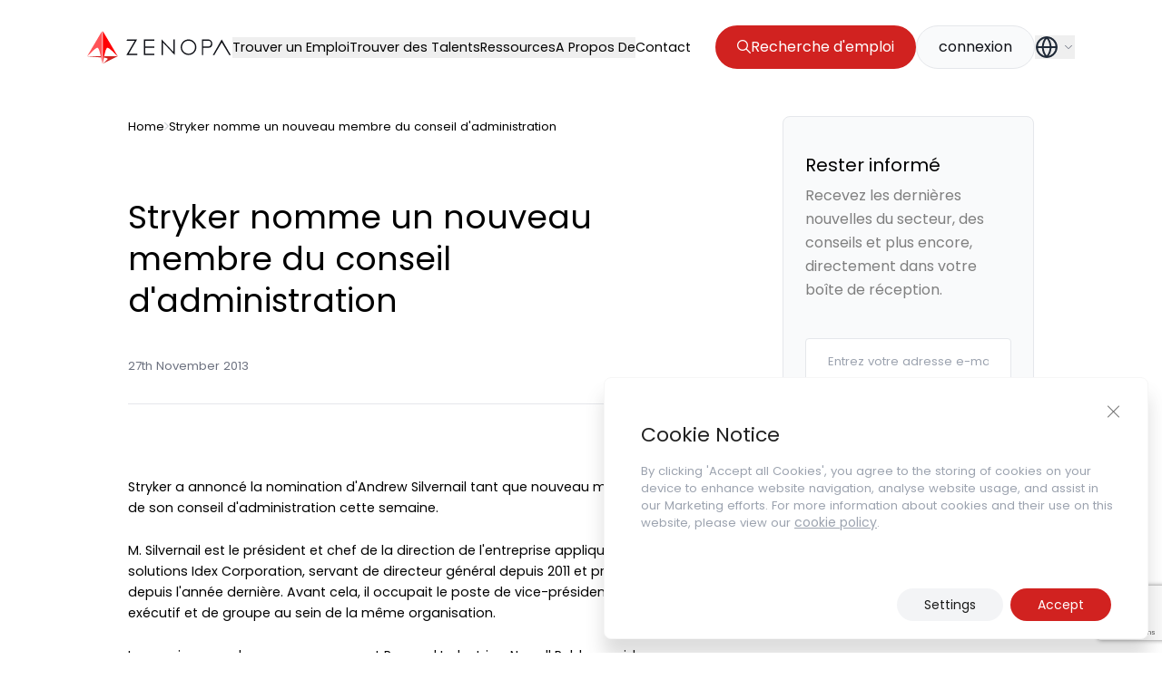

--- FILE ---
content_type: text/html; charset=utf-8
request_url: https://www.google.com/recaptcha/api2/anchor?ar=1&k=6LdgmE4pAAAAAKKxKZA_DzzXCZTQRfzSfP5wciah&co=aHR0cHM6Ly96ZW5vcGEuY29tOjQ0Mw..&hl=en&v=N67nZn4AqZkNcbeMu4prBgzg&size=invisible&anchor-ms=20000&execute-ms=30000&cb=n97zct803185
body_size: 48819
content:
<!DOCTYPE HTML><html dir="ltr" lang="en"><head><meta http-equiv="Content-Type" content="text/html; charset=UTF-8">
<meta http-equiv="X-UA-Compatible" content="IE=edge">
<title>reCAPTCHA</title>
<style type="text/css">
/* cyrillic-ext */
@font-face {
  font-family: 'Roboto';
  font-style: normal;
  font-weight: 400;
  font-stretch: 100%;
  src: url(//fonts.gstatic.com/s/roboto/v48/KFO7CnqEu92Fr1ME7kSn66aGLdTylUAMa3GUBHMdazTgWw.woff2) format('woff2');
  unicode-range: U+0460-052F, U+1C80-1C8A, U+20B4, U+2DE0-2DFF, U+A640-A69F, U+FE2E-FE2F;
}
/* cyrillic */
@font-face {
  font-family: 'Roboto';
  font-style: normal;
  font-weight: 400;
  font-stretch: 100%;
  src: url(//fonts.gstatic.com/s/roboto/v48/KFO7CnqEu92Fr1ME7kSn66aGLdTylUAMa3iUBHMdazTgWw.woff2) format('woff2');
  unicode-range: U+0301, U+0400-045F, U+0490-0491, U+04B0-04B1, U+2116;
}
/* greek-ext */
@font-face {
  font-family: 'Roboto';
  font-style: normal;
  font-weight: 400;
  font-stretch: 100%;
  src: url(//fonts.gstatic.com/s/roboto/v48/KFO7CnqEu92Fr1ME7kSn66aGLdTylUAMa3CUBHMdazTgWw.woff2) format('woff2');
  unicode-range: U+1F00-1FFF;
}
/* greek */
@font-face {
  font-family: 'Roboto';
  font-style: normal;
  font-weight: 400;
  font-stretch: 100%;
  src: url(//fonts.gstatic.com/s/roboto/v48/KFO7CnqEu92Fr1ME7kSn66aGLdTylUAMa3-UBHMdazTgWw.woff2) format('woff2');
  unicode-range: U+0370-0377, U+037A-037F, U+0384-038A, U+038C, U+038E-03A1, U+03A3-03FF;
}
/* math */
@font-face {
  font-family: 'Roboto';
  font-style: normal;
  font-weight: 400;
  font-stretch: 100%;
  src: url(//fonts.gstatic.com/s/roboto/v48/KFO7CnqEu92Fr1ME7kSn66aGLdTylUAMawCUBHMdazTgWw.woff2) format('woff2');
  unicode-range: U+0302-0303, U+0305, U+0307-0308, U+0310, U+0312, U+0315, U+031A, U+0326-0327, U+032C, U+032F-0330, U+0332-0333, U+0338, U+033A, U+0346, U+034D, U+0391-03A1, U+03A3-03A9, U+03B1-03C9, U+03D1, U+03D5-03D6, U+03F0-03F1, U+03F4-03F5, U+2016-2017, U+2034-2038, U+203C, U+2040, U+2043, U+2047, U+2050, U+2057, U+205F, U+2070-2071, U+2074-208E, U+2090-209C, U+20D0-20DC, U+20E1, U+20E5-20EF, U+2100-2112, U+2114-2115, U+2117-2121, U+2123-214F, U+2190, U+2192, U+2194-21AE, U+21B0-21E5, U+21F1-21F2, U+21F4-2211, U+2213-2214, U+2216-22FF, U+2308-230B, U+2310, U+2319, U+231C-2321, U+2336-237A, U+237C, U+2395, U+239B-23B7, U+23D0, U+23DC-23E1, U+2474-2475, U+25AF, U+25B3, U+25B7, U+25BD, U+25C1, U+25CA, U+25CC, U+25FB, U+266D-266F, U+27C0-27FF, U+2900-2AFF, U+2B0E-2B11, U+2B30-2B4C, U+2BFE, U+3030, U+FF5B, U+FF5D, U+1D400-1D7FF, U+1EE00-1EEFF;
}
/* symbols */
@font-face {
  font-family: 'Roboto';
  font-style: normal;
  font-weight: 400;
  font-stretch: 100%;
  src: url(//fonts.gstatic.com/s/roboto/v48/KFO7CnqEu92Fr1ME7kSn66aGLdTylUAMaxKUBHMdazTgWw.woff2) format('woff2');
  unicode-range: U+0001-000C, U+000E-001F, U+007F-009F, U+20DD-20E0, U+20E2-20E4, U+2150-218F, U+2190, U+2192, U+2194-2199, U+21AF, U+21E6-21F0, U+21F3, U+2218-2219, U+2299, U+22C4-22C6, U+2300-243F, U+2440-244A, U+2460-24FF, U+25A0-27BF, U+2800-28FF, U+2921-2922, U+2981, U+29BF, U+29EB, U+2B00-2BFF, U+4DC0-4DFF, U+FFF9-FFFB, U+10140-1018E, U+10190-1019C, U+101A0, U+101D0-101FD, U+102E0-102FB, U+10E60-10E7E, U+1D2C0-1D2D3, U+1D2E0-1D37F, U+1F000-1F0FF, U+1F100-1F1AD, U+1F1E6-1F1FF, U+1F30D-1F30F, U+1F315, U+1F31C, U+1F31E, U+1F320-1F32C, U+1F336, U+1F378, U+1F37D, U+1F382, U+1F393-1F39F, U+1F3A7-1F3A8, U+1F3AC-1F3AF, U+1F3C2, U+1F3C4-1F3C6, U+1F3CA-1F3CE, U+1F3D4-1F3E0, U+1F3ED, U+1F3F1-1F3F3, U+1F3F5-1F3F7, U+1F408, U+1F415, U+1F41F, U+1F426, U+1F43F, U+1F441-1F442, U+1F444, U+1F446-1F449, U+1F44C-1F44E, U+1F453, U+1F46A, U+1F47D, U+1F4A3, U+1F4B0, U+1F4B3, U+1F4B9, U+1F4BB, U+1F4BF, U+1F4C8-1F4CB, U+1F4D6, U+1F4DA, U+1F4DF, U+1F4E3-1F4E6, U+1F4EA-1F4ED, U+1F4F7, U+1F4F9-1F4FB, U+1F4FD-1F4FE, U+1F503, U+1F507-1F50B, U+1F50D, U+1F512-1F513, U+1F53E-1F54A, U+1F54F-1F5FA, U+1F610, U+1F650-1F67F, U+1F687, U+1F68D, U+1F691, U+1F694, U+1F698, U+1F6AD, U+1F6B2, U+1F6B9-1F6BA, U+1F6BC, U+1F6C6-1F6CF, U+1F6D3-1F6D7, U+1F6E0-1F6EA, U+1F6F0-1F6F3, U+1F6F7-1F6FC, U+1F700-1F7FF, U+1F800-1F80B, U+1F810-1F847, U+1F850-1F859, U+1F860-1F887, U+1F890-1F8AD, U+1F8B0-1F8BB, U+1F8C0-1F8C1, U+1F900-1F90B, U+1F93B, U+1F946, U+1F984, U+1F996, U+1F9E9, U+1FA00-1FA6F, U+1FA70-1FA7C, U+1FA80-1FA89, U+1FA8F-1FAC6, U+1FACE-1FADC, U+1FADF-1FAE9, U+1FAF0-1FAF8, U+1FB00-1FBFF;
}
/* vietnamese */
@font-face {
  font-family: 'Roboto';
  font-style: normal;
  font-weight: 400;
  font-stretch: 100%;
  src: url(//fonts.gstatic.com/s/roboto/v48/KFO7CnqEu92Fr1ME7kSn66aGLdTylUAMa3OUBHMdazTgWw.woff2) format('woff2');
  unicode-range: U+0102-0103, U+0110-0111, U+0128-0129, U+0168-0169, U+01A0-01A1, U+01AF-01B0, U+0300-0301, U+0303-0304, U+0308-0309, U+0323, U+0329, U+1EA0-1EF9, U+20AB;
}
/* latin-ext */
@font-face {
  font-family: 'Roboto';
  font-style: normal;
  font-weight: 400;
  font-stretch: 100%;
  src: url(//fonts.gstatic.com/s/roboto/v48/KFO7CnqEu92Fr1ME7kSn66aGLdTylUAMa3KUBHMdazTgWw.woff2) format('woff2');
  unicode-range: U+0100-02BA, U+02BD-02C5, U+02C7-02CC, U+02CE-02D7, U+02DD-02FF, U+0304, U+0308, U+0329, U+1D00-1DBF, U+1E00-1E9F, U+1EF2-1EFF, U+2020, U+20A0-20AB, U+20AD-20C0, U+2113, U+2C60-2C7F, U+A720-A7FF;
}
/* latin */
@font-face {
  font-family: 'Roboto';
  font-style: normal;
  font-weight: 400;
  font-stretch: 100%;
  src: url(//fonts.gstatic.com/s/roboto/v48/KFO7CnqEu92Fr1ME7kSn66aGLdTylUAMa3yUBHMdazQ.woff2) format('woff2');
  unicode-range: U+0000-00FF, U+0131, U+0152-0153, U+02BB-02BC, U+02C6, U+02DA, U+02DC, U+0304, U+0308, U+0329, U+2000-206F, U+20AC, U+2122, U+2191, U+2193, U+2212, U+2215, U+FEFF, U+FFFD;
}
/* cyrillic-ext */
@font-face {
  font-family: 'Roboto';
  font-style: normal;
  font-weight: 500;
  font-stretch: 100%;
  src: url(//fonts.gstatic.com/s/roboto/v48/KFO7CnqEu92Fr1ME7kSn66aGLdTylUAMa3GUBHMdazTgWw.woff2) format('woff2');
  unicode-range: U+0460-052F, U+1C80-1C8A, U+20B4, U+2DE0-2DFF, U+A640-A69F, U+FE2E-FE2F;
}
/* cyrillic */
@font-face {
  font-family: 'Roboto';
  font-style: normal;
  font-weight: 500;
  font-stretch: 100%;
  src: url(//fonts.gstatic.com/s/roboto/v48/KFO7CnqEu92Fr1ME7kSn66aGLdTylUAMa3iUBHMdazTgWw.woff2) format('woff2');
  unicode-range: U+0301, U+0400-045F, U+0490-0491, U+04B0-04B1, U+2116;
}
/* greek-ext */
@font-face {
  font-family: 'Roboto';
  font-style: normal;
  font-weight: 500;
  font-stretch: 100%;
  src: url(//fonts.gstatic.com/s/roboto/v48/KFO7CnqEu92Fr1ME7kSn66aGLdTylUAMa3CUBHMdazTgWw.woff2) format('woff2');
  unicode-range: U+1F00-1FFF;
}
/* greek */
@font-face {
  font-family: 'Roboto';
  font-style: normal;
  font-weight: 500;
  font-stretch: 100%;
  src: url(//fonts.gstatic.com/s/roboto/v48/KFO7CnqEu92Fr1ME7kSn66aGLdTylUAMa3-UBHMdazTgWw.woff2) format('woff2');
  unicode-range: U+0370-0377, U+037A-037F, U+0384-038A, U+038C, U+038E-03A1, U+03A3-03FF;
}
/* math */
@font-face {
  font-family: 'Roboto';
  font-style: normal;
  font-weight: 500;
  font-stretch: 100%;
  src: url(//fonts.gstatic.com/s/roboto/v48/KFO7CnqEu92Fr1ME7kSn66aGLdTylUAMawCUBHMdazTgWw.woff2) format('woff2');
  unicode-range: U+0302-0303, U+0305, U+0307-0308, U+0310, U+0312, U+0315, U+031A, U+0326-0327, U+032C, U+032F-0330, U+0332-0333, U+0338, U+033A, U+0346, U+034D, U+0391-03A1, U+03A3-03A9, U+03B1-03C9, U+03D1, U+03D5-03D6, U+03F0-03F1, U+03F4-03F5, U+2016-2017, U+2034-2038, U+203C, U+2040, U+2043, U+2047, U+2050, U+2057, U+205F, U+2070-2071, U+2074-208E, U+2090-209C, U+20D0-20DC, U+20E1, U+20E5-20EF, U+2100-2112, U+2114-2115, U+2117-2121, U+2123-214F, U+2190, U+2192, U+2194-21AE, U+21B0-21E5, U+21F1-21F2, U+21F4-2211, U+2213-2214, U+2216-22FF, U+2308-230B, U+2310, U+2319, U+231C-2321, U+2336-237A, U+237C, U+2395, U+239B-23B7, U+23D0, U+23DC-23E1, U+2474-2475, U+25AF, U+25B3, U+25B7, U+25BD, U+25C1, U+25CA, U+25CC, U+25FB, U+266D-266F, U+27C0-27FF, U+2900-2AFF, U+2B0E-2B11, U+2B30-2B4C, U+2BFE, U+3030, U+FF5B, U+FF5D, U+1D400-1D7FF, U+1EE00-1EEFF;
}
/* symbols */
@font-face {
  font-family: 'Roboto';
  font-style: normal;
  font-weight: 500;
  font-stretch: 100%;
  src: url(//fonts.gstatic.com/s/roboto/v48/KFO7CnqEu92Fr1ME7kSn66aGLdTylUAMaxKUBHMdazTgWw.woff2) format('woff2');
  unicode-range: U+0001-000C, U+000E-001F, U+007F-009F, U+20DD-20E0, U+20E2-20E4, U+2150-218F, U+2190, U+2192, U+2194-2199, U+21AF, U+21E6-21F0, U+21F3, U+2218-2219, U+2299, U+22C4-22C6, U+2300-243F, U+2440-244A, U+2460-24FF, U+25A0-27BF, U+2800-28FF, U+2921-2922, U+2981, U+29BF, U+29EB, U+2B00-2BFF, U+4DC0-4DFF, U+FFF9-FFFB, U+10140-1018E, U+10190-1019C, U+101A0, U+101D0-101FD, U+102E0-102FB, U+10E60-10E7E, U+1D2C0-1D2D3, U+1D2E0-1D37F, U+1F000-1F0FF, U+1F100-1F1AD, U+1F1E6-1F1FF, U+1F30D-1F30F, U+1F315, U+1F31C, U+1F31E, U+1F320-1F32C, U+1F336, U+1F378, U+1F37D, U+1F382, U+1F393-1F39F, U+1F3A7-1F3A8, U+1F3AC-1F3AF, U+1F3C2, U+1F3C4-1F3C6, U+1F3CA-1F3CE, U+1F3D4-1F3E0, U+1F3ED, U+1F3F1-1F3F3, U+1F3F5-1F3F7, U+1F408, U+1F415, U+1F41F, U+1F426, U+1F43F, U+1F441-1F442, U+1F444, U+1F446-1F449, U+1F44C-1F44E, U+1F453, U+1F46A, U+1F47D, U+1F4A3, U+1F4B0, U+1F4B3, U+1F4B9, U+1F4BB, U+1F4BF, U+1F4C8-1F4CB, U+1F4D6, U+1F4DA, U+1F4DF, U+1F4E3-1F4E6, U+1F4EA-1F4ED, U+1F4F7, U+1F4F9-1F4FB, U+1F4FD-1F4FE, U+1F503, U+1F507-1F50B, U+1F50D, U+1F512-1F513, U+1F53E-1F54A, U+1F54F-1F5FA, U+1F610, U+1F650-1F67F, U+1F687, U+1F68D, U+1F691, U+1F694, U+1F698, U+1F6AD, U+1F6B2, U+1F6B9-1F6BA, U+1F6BC, U+1F6C6-1F6CF, U+1F6D3-1F6D7, U+1F6E0-1F6EA, U+1F6F0-1F6F3, U+1F6F7-1F6FC, U+1F700-1F7FF, U+1F800-1F80B, U+1F810-1F847, U+1F850-1F859, U+1F860-1F887, U+1F890-1F8AD, U+1F8B0-1F8BB, U+1F8C0-1F8C1, U+1F900-1F90B, U+1F93B, U+1F946, U+1F984, U+1F996, U+1F9E9, U+1FA00-1FA6F, U+1FA70-1FA7C, U+1FA80-1FA89, U+1FA8F-1FAC6, U+1FACE-1FADC, U+1FADF-1FAE9, U+1FAF0-1FAF8, U+1FB00-1FBFF;
}
/* vietnamese */
@font-face {
  font-family: 'Roboto';
  font-style: normal;
  font-weight: 500;
  font-stretch: 100%;
  src: url(//fonts.gstatic.com/s/roboto/v48/KFO7CnqEu92Fr1ME7kSn66aGLdTylUAMa3OUBHMdazTgWw.woff2) format('woff2');
  unicode-range: U+0102-0103, U+0110-0111, U+0128-0129, U+0168-0169, U+01A0-01A1, U+01AF-01B0, U+0300-0301, U+0303-0304, U+0308-0309, U+0323, U+0329, U+1EA0-1EF9, U+20AB;
}
/* latin-ext */
@font-face {
  font-family: 'Roboto';
  font-style: normal;
  font-weight: 500;
  font-stretch: 100%;
  src: url(//fonts.gstatic.com/s/roboto/v48/KFO7CnqEu92Fr1ME7kSn66aGLdTylUAMa3KUBHMdazTgWw.woff2) format('woff2');
  unicode-range: U+0100-02BA, U+02BD-02C5, U+02C7-02CC, U+02CE-02D7, U+02DD-02FF, U+0304, U+0308, U+0329, U+1D00-1DBF, U+1E00-1E9F, U+1EF2-1EFF, U+2020, U+20A0-20AB, U+20AD-20C0, U+2113, U+2C60-2C7F, U+A720-A7FF;
}
/* latin */
@font-face {
  font-family: 'Roboto';
  font-style: normal;
  font-weight: 500;
  font-stretch: 100%;
  src: url(//fonts.gstatic.com/s/roboto/v48/KFO7CnqEu92Fr1ME7kSn66aGLdTylUAMa3yUBHMdazQ.woff2) format('woff2');
  unicode-range: U+0000-00FF, U+0131, U+0152-0153, U+02BB-02BC, U+02C6, U+02DA, U+02DC, U+0304, U+0308, U+0329, U+2000-206F, U+20AC, U+2122, U+2191, U+2193, U+2212, U+2215, U+FEFF, U+FFFD;
}
/* cyrillic-ext */
@font-face {
  font-family: 'Roboto';
  font-style: normal;
  font-weight: 900;
  font-stretch: 100%;
  src: url(//fonts.gstatic.com/s/roboto/v48/KFO7CnqEu92Fr1ME7kSn66aGLdTylUAMa3GUBHMdazTgWw.woff2) format('woff2');
  unicode-range: U+0460-052F, U+1C80-1C8A, U+20B4, U+2DE0-2DFF, U+A640-A69F, U+FE2E-FE2F;
}
/* cyrillic */
@font-face {
  font-family: 'Roboto';
  font-style: normal;
  font-weight: 900;
  font-stretch: 100%;
  src: url(//fonts.gstatic.com/s/roboto/v48/KFO7CnqEu92Fr1ME7kSn66aGLdTylUAMa3iUBHMdazTgWw.woff2) format('woff2');
  unicode-range: U+0301, U+0400-045F, U+0490-0491, U+04B0-04B1, U+2116;
}
/* greek-ext */
@font-face {
  font-family: 'Roboto';
  font-style: normal;
  font-weight: 900;
  font-stretch: 100%;
  src: url(//fonts.gstatic.com/s/roboto/v48/KFO7CnqEu92Fr1ME7kSn66aGLdTylUAMa3CUBHMdazTgWw.woff2) format('woff2');
  unicode-range: U+1F00-1FFF;
}
/* greek */
@font-face {
  font-family: 'Roboto';
  font-style: normal;
  font-weight: 900;
  font-stretch: 100%;
  src: url(//fonts.gstatic.com/s/roboto/v48/KFO7CnqEu92Fr1ME7kSn66aGLdTylUAMa3-UBHMdazTgWw.woff2) format('woff2');
  unicode-range: U+0370-0377, U+037A-037F, U+0384-038A, U+038C, U+038E-03A1, U+03A3-03FF;
}
/* math */
@font-face {
  font-family: 'Roboto';
  font-style: normal;
  font-weight: 900;
  font-stretch: 100%;
  src: url(//fonts.gstatic.com/s/roboto/v48/KFO7CnqEu92Fr1ME7kSn66aGLdTylUAMawCUBHMdazTgWw.woff2) format('woff2');
  unicode-range: U+0302-0303, U+0305, U+0307-0308, U+0310, U+0312, U+0315, U+031A, U+0326-0327, U+032C, U+032F-0330, U+0332-0333, U+0338, U+033A, U+0346, U+034D, U+0391-03A1, U+03A3-03A9, U+03B1-03C9, U+03D1, U+03D5-03D6, U+03F0-03F1, U+03F4-03F5, U+2016-2017, U+2034-2038, U+203C, U+2040, U+2043, U+2047, U+2050, U+2057, U+205F, U+2070-2071, U+2074-208E, U+2090-209C, U+20D0-20DC, U+20E1, U+20E5-20EF, U+2100-2112, U+2114-2115, U+2117-2121, U+2123-214F, U+2190, U+2192, U+2194-21AE, U+21B0-21E5, U+21F1-21F2, U+21F4-2211, U+2213-2214, U+2216-22FF, U+2308-230B, U+2310, U+2319, U+231C-2321, U+2336-237A, U+237C, U+2395, U+239B-23B7, U+23D0, U+23DC-23E1, U+2474-2475, U+25AF, U+25B3, U+25B7, U+25BD, U+25C1, U+25CA, U+25CC, U+25FB, U+266D-266F, U+27C0-27FF, U+2900-2AFF, U+2B0E-2B11, U+2B30-2B4C, U+2BFE, U+3030, U+FF5B, U+FF5D, U+1D400-1D7FF, U+1EE00-1EEFF;
}
/* symbols */
@font-face {
  font-family: 'Roboto';
  font-style: normal;
  font-weight: 900;
  font-stretch: 100%;
  src: url(//fonts.gstatic.com/s/roboto/v48/KFO7CnqEu92Fr1ME7kSn66aGLdTylUAMaxKUBHMdazTgWw.woff2) format('woff2');
  unicode-range: U+0001-000C, U+000E-001F, U+007F-009F, U+20DD-20E0, U+20E2-20E4, U+2150-218F, U+2190, U+2192, U+2194-2199, U+21AF, U+21E6-21F0, U+21F3, U+2218-2219, U+2299, U+22C4-22C6, U+2300-243F, U+2440-244A, U+2460-24FF, U+25A0-27BF, U+2800-28FF, U+2921-2922, U+2981, U+29BF, U+29EB, U+2B00-2BFF, U+4DC0-4DFF, U+FFF9-FFFB, U+10140-1018E, U+10190-1019C, U+101A0, U+101D0-101FD, U+102E0-102FB, U+10E60-10E7E, U+1D2C0-1D2D3, U+1D2E0-1D37F, U+1F000-1F0FF, U+1F100-1F1AD, U+1F1E6-1F1FF, U+1F30D-1F30F, U+1F315, U+1F31C, U+1F31E, U+1F320-1F32C, U+1F336, U+1F378, U+1F37D, U+1F382, U+1F393-1F39F, U+1F3A7-1F3A8, U+1F3AC-1F3AF, U+1F3C2, U+1F3C4-1F3C6, U+1F3CA-1F3CE, U+1F3D4-1F3E0, U+1F3ED, U+1F3F1-1F3F3, U+1F3F5-1F3F7, U+1F408, U+1F415, U+1F41F, U+1F426, U+1F43F, U+1F441-1F442, U+1F444, U+1F446-1F449, U+1F44C-1F44E, U+1F453, U+1F46A, U+1F47D, U+1F4A3, U+1F4B0, U+1F4B3, U+1F4B9, U+1F4BB, U+1F4BF, U+1F4C8-1F4CB, U+1F4D6, U+1F4DA, U+1F4DF, U+1F4E3-1F4E6, U+1F4EA-1F4ED, U+1F4F7, U+1F4F9-1F4FB, U+1F4FD-1F4FE, U+1F503, U+1F507-1F50B, U+1F50D, U+1F512-1F513, U+1F53E-1F54A, U+1F54F-1F5FA, U+1F610, U+1F650-1F67F, U+1F687, U+1F68D, U+1F691, U+1F694, U+1F698, U+1F6AD, U+1F6B2, U+1F6B9-1F6BA, U+1F6BC, U+1F6C6-1F6CF, U+1F6D3-1F6D7, U+1F6E0-1F6EA, U+1F6F0-1F6F3, U+1F6F7-1F6FC, U+1F700-1F7FF, U+1F800-1F80B, U+1F810-1F847, U+1F850-1F859, U+1F860-1F887, U+1F890-1F8AD, U+1F8B0-1F8BB, U+1F8C0-1F8C1, U+1F900-1F90B, U+1F93B, U+1F946, U+1F984, U+1F996, U+1F9E9, U+1FA00-1FA6F, U+1FA70-1FA7C, U+1FA80-1FA89, U+1FA8F-1FAC6, U+1FACE-1FADC, U+1FADF-1FAE9, U+1FAF0-1FAF8, U+1FB00-1FBFF;
}
/* vietnamese */
@font-face {
  font-family: 'Roboto';
  font-style: normal;
  font-weight: 900;
  font-stretch: 100%;
  src: url(//fonts.gstatic.com/s/roboto/v48/KFO7CnqEu92Fr1ME7kSn66aGLdTylUAMa3OUBHMdazTgWw.woff2) format('woff2');
  unicode-range: U+0102-0103, U+0110-0111, U+0128-0129, U+0168-0169, U+01A0-01A1, U+01AF-01B0, U+0300-0301, U+0303-0304, U+0308-0309, U+0323, U+0329, U+1EA0-1EF9, U+20AB;
}
/* latin-ext */
@font-face {
  font-family: 'Roboto';
  font-style: normal;
  font-weight: 900;
  font-stretch: 100%;
  src: url(//fonts.gstatic.com/s/roboto/v48/KFO7CnqEu92Fr1ME7kSn66aGLdTylUAMa3KUBHMdazTgWw.woff2) format('woff2');
  unicode-range: U+0100-02BA, U+02BD-02C5, U+02C7-02CC, U+02CE-02D7, U+02DD-02FF, U+0304, U+0308, U+0329, U+1D00-1DBF, U+1E00-1E9F, U+1EF2-1EFF, U+2020, U+20A0-20AB, U+20AD-20C0, U+2113, U+2C60-2C7F, U+A720-A7FF;
}
/* latin */
@font-face {
  font-family: 'Roboto';
  font-style: normal;
  font-weight: 900;
  font-stretch: 100%;
  src: url(//fonts.gstatic.com/s/roboto/v48/KFO7CnqEu92Fr1ME7kSn66aGLdTylUAMa3yUBHMdazQ.woff2) format('woff2');
  unicode-range: U+0000-00FF, U+0131, U+0152-0153, U+02BB-02BC, U+02C6, U+02DA, U+02DC, U+0304, U+0308, U+0329, U+2000-206F, U+20AC, U+2122, U+2191, U+2193, U+2212, U+2215, U+FEFF, U+FFFD;
}

</style>
<link rel="stylesheet" type="text/css" href="https://www.gstatic.com/recaptcha/releases/N67nZn4AqZkNcbeMu4prBgzg/styles__ltr.css">
<script nonce="psvoGQLj72NlB5EZx6w4pw" type="text/javascript">window['__recaptcha_api'] = 'https://www.google.com/recaptcha/api2/';</script>
<script type="text/javascript" src="https://www.gstatic.com/recaptcha/releases/N67nZn4AqZkNcbeMu4prBgzg/recaptcha__en.js" nonce="psvoGQLj72NlB5EZx6w4pw">
      
    </script></head>
<body><div id="rc-anchor-alert" class="rc-anchor-alert"></div>
<input type="hidden" id="recaptcha-token" value="[base64]">
<script type="text/javascript" nonce="psvoGQLj72NlB5EZx6w4pw">
      recaptcha.anchor.Main.init("[\x22ainput\x22,[\x22bgdata\x22,\x22\x22,\[base64]/[base64]/[base64]/ZyhXLGgpOnEoW04sMjEsbF0sVywwKSxoKSxmYWxzZSxmYWxzZSl9Y2F0Y2goayl7RygzNTgsVyk/[base64]/[base64]/[base64]/[base64]/[base64]/[base64]/[base64]/bmV3IEJbT10oRFswXSk6dz09Mj9uZXcgQltPXShEWzBdLERbMV0pOnc9PTM/bmV3IEJbT10oRFswXSxEWzFdLERbMl0pOnc9PTQ/[base64]/[base64]/[base64]/[base64]/[base64]\\u003d\x22,\[base64]\x22,\x22KhAYw43Cm0/DusKzw4HCq8KhVgYFw65Nw4JjZnIAw5fDnjjCpsK5LF7CiSPCk0vCoMK3A1kWBWgTwrDCn8OrOsKdwp/CjsKMDcKRY8OKfgzCr8ODAkvCo8OAARdxw70TTjA4wo9hwpAKAcObwokew7HChMOKwpIKKlPCpGxtCX7DgnHDusKHw73Dt8OSIMOTwo7DtVhzw4xTS8K5w6Nud1/CqMKDVsKAwo0/wo1/cWw3CsOSw5nDjsO/QsKnKsOYw7jCqBQXw6zCosK0MMKDNxjDuG0SwrjDisK5wrTDm8KFw5t8AsOIw4IFMMKCPUASwqzDlTUgemI+NjDDhlTDsj5AYDfCg8Oqw6dmTcKfOBBuw490UsOvwoVmw5XCuD0GdcO9wqNnXMKewp4bS2lTw5gawqYawqjDm8KYw5/Di39Gw5ofw4TDuQMrQ8OpwpJvUsKIPFbCthDDvloYWcKBXXLCvhx0E8KPDsKdw43CjzDDuHMhwpUUwplyw610w5HDgMOrw7/DlcKGWAfDlxA4Q2hzCQIJwql7wpkhwqxYw4twCDrCphDCpcKQwpsTw59sw5fCk2IOw5bCpQbDr8KKw4rCjVTDuR3CiMO5BTFKF8OXw5pIwrbCpcOwwqwjwqZ2w4Y/WMOhwrrDn8KQGV7CnsO3wr0Mw4TDiT4Lw7TDj8K0HlojUSnCviNDWsObS2zDmMKkwrzCkA3Cr8OIw4DCqsKmwoIcScKgd8KWMsOXwrrDtGRSwoRWwqrCqXkzNMKUd8KHQQzCoFUVKMKFwqrDjsOlDiMKCV3CpGbCsGbCiVcAK8OyTsORR2fCmXrDuS/DhlXDiMOkUMOMwrLCs8ODwqtoMAfDq8OCAMOKwrXCo8K/NcKxVSZwdlDDv8OIAcOvCloGw6xzw4rDgSo6w4bDosKuwr0xw4QwWnU3HgxFwr5xwpnCn3srTcKPw7TCvSICIhrDjiZREMKASMOXbzXDq8OIwoAcIMKxPiFmw68jw5/DlsOEFTfDiXPDncKDIkwQw7DCtsKBw4vCn8OCwpHCr3E0wovCmxXClcOjBHZ6UzkEwrTCh8O0w4bCuMKMw5E7UxBjWU4iwoPCm2/DgkrCqMOew6/DhsKlR2bDgmXCl8OKw5rDhcKxwqU6HRrCiAobIj7Cr8O7Ol/[base64]/DglrCpsKvdQl/PsKKY8O7wofDq8KrwoM8wqrDtFYaw5zDosK/[base64]/[base64]/[base64]/Cs3jCo8Ocwpwre8Orwr/CjMKcZsKgwoFvw4LCnGDDnMOmXcKLwrkBwrN/f0Y4wo3Cj8O1bkBtwqlNw7PCi0JBw4wcHhcgw5ALw7/Dt8OwEm4RaSzDmcOJwplvdMKRwqbDlsOcIcKQVsOlIcKwERTCicKZwoXDscOVBSwTVWnCml52wq3CkyjCi8OVG8OiK8OTfGlaAMK4wofDt8OTw4R8FcOyZcK3dcODLsK7wo9swokiw4jCpW4mwpPDiFNTwr3ChCBDw5HDoFZ/akt6TMKmw584OMKyC8OCRMOyGcO2Yn8JwqFAMj/DqMOLwo3Dq0/CmVw0w7x3DsOVC8K8wpHDm1xuZsOUw63CkjFAw47CocOQwpRWwo/ClcKVAB/[base64]/CtkTCo3Z6wrYmw7PCn8OuRBbDpzvCp8K2MQXChMKLwq9HBcOJw60Jw7wrGUUhdMKcCVLCpMOyw4BFworChMKYwolVMVnDvh7CthpzwqYhwq4UaR8pw5UNWyjChFBQw4rDmcOOdw5NwqZcw6UQwp/DmhDCjhXCm8Omw5TDicO7cQFec8Kiwr3DgjTDnQUWK8O4TcO2w68mLcOJwrrCqcKEwpbDs8OtECoaSxPDkkXCmMOXwqfChylNw4HDisOiX2jDhMK7V8Osf8OxwqDDlCPCkAt4LlTCuHUWwrPCrCx9VcKwF8OiTEXDk2bCkURJecO5I8K/wovClmlww4HCucKbwrpTKl/CnUBtEyHCiAs0wpDCoEjCq0zCiQFqwqgrw7/CvkBcEGoOUMKSYjNwecOQw4NQw6ZlwpQswqICMxLDpDkrLsO4XMOSw4HDr8KQwp/Ck0k4CMOVw7o4fsOpJH4ac1AAwqcQw4p+wrDCi8KgOMOHw5/[base64]/Cv8KUQWHCuXzDuEBxL8K2w7Q+w7fCksKcbBZkJ04BBcOsw77DiMOUwrzDhHR4wrtNX3XCssOqI2TDicODwo47DcKnwpTCohwiXcKQXHfDrS/[base64]/G8KWw6XDr8KHwpXCuXg1woLCscOzdMOiwo8kMRLCucOLbB0qw4rDjAnCuxpqwoFpKWZbRkXDh2PCo8KMXwrDjMK5wr8ObcOswrzDhsOyw7LCrcK4wqnCpWnChlHDlcONXn3Ci8OpfBzDosOXwo7CtknDicKJWg3CrMKPMcKKwq/[base64]/Ci1nDl8KjRsKVwoNLwo1kw6vCuwQXw6bDrwLCl8OCw4BQfgZxwrzDsWxHwr56TMOrw6HCmFNgw6HDq8KpMsKCCTTClxDCiUAowqRqwrtmKcObYT9xwrrCrcKMwoTDocOTw5nChMO/IcKEXsKswoDCrcKRwp/[base64]/[base64]/CvMOIA1FOQRbCmsKVwobDl8Ovw5XDvsKzw6VSNS/CucOvYsOPwrLCvz9uVMKbw6V2PnvCjsO0wpbDhgTDg8Ozbi/DslHCsmJxBsOqPwLDrsODwqsKwqrDlmM7CjERGMO1w4M0fMKEw4o2CnPCu8KnfmfDh8Omw4JVw5nDtcK7w690SSQuw7XCkj5bw4dKViMlw6zDuMKOw43DhcK8wqEtwrDCsQQyw63CmcK0BMOLw7k9YcOjB0LDuG7CvcOvw7nDuWkefsOtw5QYIXc8ZXrCl8OESU/DtsKLwppzw6c5L0fDgiJEwqbDv8KwwrXCt8O4w4RtYlc+Mk0dcTXCuMOWfR9Ow5LCuF7CnDodw5AywqMWw5TDjsKrwqMBw43CtcKFwr/[base64]/wrRJw47CihpXwozDuAHDrcKIw7fDv25fwpIHw5dZw4DCgXrDpG7DgUPCsMKJMUjDiMKgwoDDgWopwoodAcKCwrpqDMKqccO4w7jCkMOEEQrDpcK3w5FQwqE9w5LCnA8YZVPDlsKBwqnCuiY2a8O2wqbDjsKTYivCo8Ovw4NmD8OBw78racK/w58QZcKqXzPDpcKpOMOaNmbDqU07woArXyTCg8KUwpXCk8Oww5DCusK2U0QOw5/DocKJw4RoUWbDn8OLRm/DpcOCR2TCgcOSw7wkU8OfY8Kkwqk5W1/DpsK0w4vDlifCkMKAw7rCgGnDqMKywqorX3tMG3YGwr7DtsOPS2/Do18nRcKxw6pswq1Nw5xTJnrDhcOYPV3DtsKtd8Oyw7TDnR1nwrHDuVE4wr40wpHCnA/ChMO1w5ZcOcKlw5zDq8OPwoHCnsO7wqJ7PxfDnDNLU8OSw6bCu8Kqw4PDp8KfwrLCr8KoMMOZVnbDr8OiwoA2VnpUK8KSYy7Ct8ODwqnCu8O2KcOgwpTDrGHCisKqwo/DhEVSwpnCnMKpGsO8McKMfFRqGsKHViZvESfCp0hOw61bKTp+FsONwpvDgHfCuHfDpsO7QsOqdcOvwp/CmMKcwrXCkxcwwq8Jw50oEXE8woLCusKzNVtuCMO5w50EA8K1wrTDsgvDiMKiSMKWasKZDcKeT8OGwoFswppwwpIKw45ZwpktWwfDvyLCi2llw64sw7YbBAPDkMKsw5jCgsOeDnDDo1jCksKzwojCm3V7w47DjMOiPsKMRsOYw6zDpG5Mwo/[base64]/CisKBH3AVwpE1wq4qZjNPSlIzw5rDiMKuwqZtwq4YNHcnU8KlPjxjNcOpwr/CocKlAsOQRsOvw5jClMO2I8OZNsOww5QZwpYuwp/CmsKLw4k+wo1Ow5LChsOAA8KvGsOCYzLCl8Kjw5ASV37CqMO9Q1bDmxTCtmTChVURLG/[base64]/ViYyw6rCjG/[base64]/CpcO8aMKEw4bCnBYPUCnDtnfDnhDCq8KbwpkLwo8owpt/[base64]/w4oVw61qHMKrVH/CinEyTcKDw5bDk0c/HBMIwqzCtiJ4wq0Cwr7CnDnChXs4McK+EHDCusKHwo88YSfCqBnCrC9KwrnDpsK1dMOKwp0nw6TChMO1FnoxKsKXw6nCssKHMcOUZzDDskg4acKDw4DClB5Kw5czwp8idE/DkcO2XhHDvnxya8KXw6gObg7Cm1vDhsK1w7/DqxLDtMKCw4hVwq7DqFVzClQmI1hAw5gkw4/CpiXCiQrDm2VKw5BgIEsKG0HCg8OEE8O8w6ZWFAZSRzDDncKuYBtnQm0jYcOST8KpLTZhBwLCt8OOZcKjNRx8YxBlaAgUwpXDuyp6ScKXwpLCqg/[base64]/[base64]/[base64]/Cu28bbsOWX354wrHDsQfDncKzw7zCuMOGw6UkNMOrwqfCosKiHcOWw7wwwqfDocOJwrDCt8KxTUczw6J/aXLDi3bCi1zCqxbDj0bDs8O+QAUKw77CiSzDmV8bWAPCjsOuJMOgwqHCk8OjP8OSwq/DtsOxw4lFeWs8RmQhVkUew6TDisOWwpnDsXUKfAUDw4rCtihtdcOKC15sasORC3AJeQDChsOZwqwjL1zCrHTDvVPDqMOeH8ODw7sbXMOnw4XDuX3Crj/ComfDh8K+F1sSwrZLwqPChXHDuzwHw5tCbggOecKOdcOQwovCssOfUwbDtcK6fMOMwpIHS8KVw58Pw57DjgUtRsK8dClLVMO+wq9Kw4/CnAXCilQxC2XDn8Khwr8qwoLDgHDDm8KtwrZ8w7lSLg7DsyJzwrPDtcOaGMKgw58yw7hdUcKkYTQAwpfChAjDhMKEw50vTB8YaB7Dp3PDqxZIwpPDpBzCl8OSWljCicK1UkLCksKmKWtSw7/DmsOKwqPDvMOyJw42WsKCwptYClchw6QFCcOIV8Kywr4pJsKxLEI8AcOeZ8KMw4vCnsODwp4pZsKNPhDCrsO7Pz7CisOjwoDCjn/CisOGA25dLMOCw7DDg18ww6/DscKcdMOdwoFaFsKKY1fCj8KUwr/CqxvCkDgbwr8PPFpQw5DDuFJew7QXw47CuMO/[base64]/DisKJw4zCkmYrwpwvS8OTw7I8w5xbDsK1WsO6woxoI2paBcOew5dmSMKQw4HCucOMVsOgR8OCw4zDq3d1AiQww6lJS2DCgC7Dk310wq3Collye8KAw7vCjsKtw4Fiw6HCgBJVAsKqDMK/w70Swq/DpMO3woDDoMKIw4rCmcKZVEfCrBpQOMKRQ2hab8KJNMKVwqfDhMO1UAjCr3vCgwzChAtWwohKw7QaIsORwr3Cs2AJYk9kw5wgJS9cwqPCp0Buw6gCw5h0wpgqA8OfUFcwwo3DikjCjcOPwr/ChsOawpFtPirCqWQJw6/Cv8OQwoohwoIiwqXDgGLDi2nDk8OjR8KDw6wVJDp6ecKjR8K3YD1XICBoX8OAScORXsO3woYEFCMtwrfDrcOhDMOdJcOzw43ClcO5wpXDj3rDiWdcKMOQZsO8DcOFM8KEN8KJw6Vlwp5Lw4zCgcOxWTIRW8K3w7LDo1XCugsiMsKfE2IzNnDDkmcWHF/DtD/Do8OXw7fCllx+woPCqnwJXnNeTsK2wqApw5Iew4FbJi3CgAE2w5dmTV/DojjDoxzDtsODw7TCnApEWcO9w4rDqMKMAng3eFJiwosNecKgwrvCgUUjw5J4QCQHw7VPw4bCojEfPCh4w4pdWMOTX8K1wrnDqcKTw7Vcw4fCgCjDm8OXwpcGD8KOwrRow4lkPU51wqQVScKLPAfCp8OJKMKJIcKYOsKHIcKrWU3Dv8OMD8KJw7IjJUwxwq/DhhjCpTvDpcKTKjfDizwKw7pWa8Ksw48Owq5ARcKTbMK4D1JDFxIMw50Hwp7DlRDDmHwYw6DCu8OEbBw+UcO8wr3CqlAiw4tHR8O0w5fDhcKawo/CskzCjnNfYUwJQMKLDcK8Z8KQTsKlwqkzw7lqwqUTN8OwwpBzAMKVK2Zof8Kiwpw0w4XDhlAwVnwVwotDw6rDthpPw4LCo8O0a3AHCcKqQnDDsx/[base64]/CiSxNw5tgwrfCm3BKH8KQEcOeBzvDhGxDUsOEwoV6w5rCrmhWwrh2wqQzcMKbw6RmwqzDkcKqwo04aUrCmkvCh8OpdUbCmMOtHhfCs8KOwr4fUXY/MSB+w6o0S8KQB0BYQS0CG8OZN8KTw4cTbyvDrk0Bw5EPwrlzw4zCrEDCkcOld1sTGMKQREIXFUzDuHNPN8KOw7EmTcOvZmPDmRkVAjfDkMODw6DDiMK/w4DDs0zCi8KgBmXDhsO0w7zDocOJw5dpOQQSw6JXCcKnwr9bw7QucMKQASDDgcKAwo3DpcO3wpjCjw14wpx/OcOow7TCvCDCtMONTsOHwppcwp45w716w5EDe1zDunApw78xR8Oow4hdFsKQYsKYAx9BwoPDhkjCvA7CiV7Dpj/[base64]/DgQbCr1BAw51Aw53CpBPDijBFIcOtATTDrcK6AVrDmTVhEcKVwrTCksOnY8KzElNMw5hNPMKIw4jCt8K+w5jCuMOyeEEcw6nCiXZKVsOPw5LCmloBGhXDlsOPwrYXw47Dp1BBLsKMwpHChBPDkUtpwqLDk8O+w57CoMOjw65BesOlXm8MX8OvW1BhGDZRw6/[base64]/DoRtcwpTClsKww6zDij7Dj8K3BSvDh8Klwo/CtcOwYiXCh0TCh38wwonDrsKPC8KnXMKhw4FzwpjDqMObwqZMw53Dt8KPwr7CsQ3DulN2VsO1wo4qKy3ClsK7w5PCr8OSwoDCvw/CscOzw5DCnAnDhcK4wrLCosKlw5stNT9kdsOcwpJCw49yIsK4WAY6ccOzJjbDncKuJMK+w4jCgQfCqRp+G1R9wqbCjygARnbCgsKNGB7DvcOLw79PPVXChDfDgMO7w5MAw63DqMOaeSbDhMObw6IxfcKVw6jDqsKSHDoIW1/DpXUUwrJUOsK4IMOmwr8uwplew5vCp8ONFMKOw7Z2wrvDjcORwoI4w47ClW3CqcOACkBpwqTCqE4cK8K+Z8OEw5jCpMO9wqXDvWfCpMODAWA/wpvDuVbCpmvDv3fDtcKRwp8AwqLCoMOEwq9/XzBTJMO9EEoJwoTCuAx2SBxMQ8Kud8OYwpTDsAJqwp/DqDg4w6DDlMOvwq9cw67CkEbCgXzCmMKlScKWCcOPw685wp52wrfCrMOfdgN2WWLDlsKyw5Z/wo7CtCgZwqJiEsKlwpbDv8KkJsOhwrbDocKpw6Eow7ZNZ0olwr9Gfh/Cjg/DhcK5PA7Clm7DkkBbG8OCwobDhkwpw5LCnMKCKX5xw5nDksKdYMKDJnLDjAPCkU0XwoFycQDCpMOlw5VNe1DDtBfDg8OgKmLCsMKVICNdDcKdCxg/wpfDmcO/[base64]/CvyLCuMKpd8KHw4TDs1NNwqtWw7AHw7nCqcKGw74YQ1PDjmLDlDjCs8K2eMKkw5Uew4/DrcO2HiXCrH3DnVTCvlzCsMOGUsO6UsKRLE7CpsKBw4vChcOLfsKmw73Dp8ONTcKOEMKfPcOQwoF/acOOOsOGwrXCk8K8wqIvw7ZgwqklwoUvw4rDocKvw63CpsOOaBgoByNNT2JwwqMow4jDrcK8w73DmxjCtsOSbzY9wpt7N0ULw75IRmTDkx/[base64]/Ds8OVw4VywobDoVLDniLCm8Ogw4fChjrCuMKxZcKAw5IZwqTChF8UExcROcK4KiwoPMOjW8KUSQPCmxPDr8KzGBRJwpIMw4oCwqPDmcKVCUkFc8ORw4nDhBvCpQLCm8Kow4HCk3QRCxsGwoYnwpDCo0/DqHjCgzJ8wqLDvELDmnzCpzPCuMOQw6scwrxtBWnCn8Kwwq41wrV8KsK5wr/DvMOOw6rDpyNGworCvMKYDMOkwoHDj8O2w75hw5DCucK8wrsEwrvChsOpw5h5w4XCtXUYwqvCjMK8w611w4YSw5gGI8OMTRDDj1XDtsKpwpkAwpbDqcOzdRnCu8KnwoTCr01hLMKgw79bwo3ChcKQXMKKABTCuy/ClADDlz0UGsKVJCvCmcK0wr91wpwEd8KSwq7CumvDvcOgKhnCqnYhLcKccMKaIGnCgQfDrE/DiEN2d8KWwqTDjg1PCEJcVRBTfWhpw4InAwvDhXfDv8K6wrfCuH0eS3LDhwJzMH3Ci8O9w54pUsOTenkUwoxDW15Ew6/[base64]/[base64]/[base64]/DisOcw6jDqsK/[base64]/CjsOjVXLDkj7DnBQgwozCsS3DlGHCrMK1LnPDlcKqwoBJJcKLLTFsNwrDkgwuwqZkVynDg0rCu8ONw6sNw4Fbw518R8OGwpVpKMK/wrsuayNDw7TDicO/EsONbhw2wo9vGMKSwr5+HS9Dw57DmsOewpw/[base64]/DusKvf8KuZybDgB8yw6IYwpEoGsOiPsO3w67Ck8OSwp1KHzxqVHXDpCHDiy/[base64]/wpRtA8O7RyDCvMKFJ8OHW8O8ZhrCjMOlwqHCusOFa1dGw77Dki8uAQ/Cg0jDhDFFw47Dti3CgyQFXV3CqGVKwp7DuMOcw73DjgZ0w4/CscOqw6/[base64]/X8KVw7vCsE4/w7zCqMKOVTrDn056wqYGAMK8ZMObZydAKsKRw5DDn8O8PghlQhwVwprCow/CrW3CoMOwQR85GMOSH8OvwolzEMOxw7DCqCbCiz/CsgnDmkR4wqE3dFlIwr/CrMKNdkbDhMOhw6vCuk1Wwpcnw4/DjiTCi8K1IcODwoTDnMKHw6TCsXrDssOnwqVnIFDDlcKJwqvDlTdJw51jJBHDpnd1cMKRw5TDpmVww5xoH2HDscKPSUJHMCYOw5vDp8ONdXPCviR9wqh9w5nCj8ObHsK/NsKLw4lsw4d2KMKBwpTCu8KBcyzClw7DrQ95w7XCqCZ/SsKbF3oJJmplw5jCmcKVOzdUYBfDt8O3woJKwonCs8OvYcKPTcK1w7vCjh15HwHDj3gVwqMow5PDk8OtQAlAwqnCu2tcw6TCh8OMOsOHV8KtdCpyw4jDjRjCj3fDoHs0e8Krw7RKW3YMw5twcC/DpCs4dsKpwoLCqBtRw6HCtRXCocOnwpzDqDnDp8KpFMKHw5PClizDkMO2woLCigbClTlbwrgTwrI4GnHCk8ORw6PDsMOtc8OWEjXDj8OQOBlpw6oIW2jDtC/[base64]/DpcKURcO9T0nClcKtT1kiKHvCrSh0awbCpMKVF8OowqMOwo1Ew5xrw67CmsKdwrxiw4DCpsK/w4t5w67Dr8KBwqQjOcOUBsOFYsKNMkVqLTTCucOoI8KWw6LDjMKVw5vCiE80wqnCtUYdEGHCs2vDtFzCucOFdBXCiMKZNVQew5/CtsKAwoNzfMKCw6Yiw6ojwqdyNX1sS8KGw65Ow4bCplDDo8KyISjCpAvDv8K2wrJvaWpEPx7CvcOZCcKbWcKoScOsw54Yw7/DjsO3LsOewrJtPsOzFFLDpjh3wqLCnMO5w6kqw5/DscKmwpRcYsK6WsONI8KUU8KzHyLDqF9lw6Ydw7nDghohwp/[base64]/DhsKdw45cw4k1D8KWQcOpw67DjUh9QComwp/DssK+w53CnFvDoFvDnxrCsT/Cp0jDhFskwqAKRS/Cp8Obw5nClsK/w4ZAJRXDiMKcwovDl1hdAsKHw5rDuxxWwrMyJVcvwowGAnTDmF8Qw6gAAnd4wp/CtVowwrsBTcOrVkTDo2fChMOUw7/DlsKkasK9wo42wrTCvsKQw6lZKsO3wrXCncKWGsKDQh3DkcOTWwHDhmt+P8KSw4fCqsODSsKUSsKfwp7Dn1LDoAzDrj7CjCjCpsO0CBwPw41Kw4/DrMKvJHHDh2TCkCUNwr3CtcKUbMKGwpwfwqFNwqfCs8OpesOTIkPClMKZw7DDmSDCp3DDlcKnw5JyX8OnSlYHa8K1KcOeI8K1N20rHcKrwrscEXbDlMK+QsOhw7M4wrAWS358w4Ncwp/[base64]/DqAAWw5R+BRhHJcOfw6NvKcK/wrvCnHPCjzfDncK0w7rDpBtuw47DvSx4NcODwpDDjyjDhwlxw4jCjX0WwqTCucKoeMOUcMKFw5nCg0BVXAbDgX51wpRnZQPCtRw+wobCksKERE81woxrwrpnwqs4w58cCcOKcMOlwq94wqM3BUbDrmYGCcOnwrLCrB55woF2wo/Cg8O+R8KLM8OsGVIYw4cfwrTCgsKxI8KRfzZsJsKfQSLDjxLDpHnDs8KubsKHw4wCJMKSw7vDs0ISwp/Ct8OlLMKCw4vCpAHCkV0Ewqgjw51iwp99w6xDw51aY8Ope8KPwqfCvMOsIMK1ZB3DilVoRMKpwo/[base64]/CicOefiYnNMODdktqMD/DoMOSwrfDr1fDkMKmw60Ow5UfwocmwpQRCknCiMOxPcKZVcOUNMKzZ8KNwqc+w5VxXSYlYW8zw7zDo0/DliBzwoTCqcKyTjAbJSTDlsK5Ol5cH8KzczvChMKlNzUDw7xHwrXCgMKAanbChXbDocKTwq7CnMKPEjvCp23DhU/CmcOJGnPDsj0mLgrCmD4Uw5XDjMK7RB/[base64]/Dg8O5AMKeQ8KWwp7DjMO4B2zDnWLDvgMow7HDpMOkfiPCnXMHI0bDkiwzw4c8H8OBIgjDqRPDksKWUSAZM17CiCgfw40TVFA1w5NxwrE/[base64]/DtMOLwpnDocKRwqsBw6nClVLDusOhDcO2w4zCjcO6w4fCiUvCrQA7XWLDqgk0w7BLw53Cix/[base64]/BzHDjFLCvXEPLsO9w6Z6UMKTPgjChlTCrhdJwqpXLhLDksKwwrIsw7rCkUPDkjsvDw1gFsKxQ24uwrJlccO2w4VkwoF1VQkJw4IgwpnDt8O8CsKGw4jCuHHClV1mHgLDtsKuOmh0w5HCs2HCrsORwpQSFi7Dh8OyEXjCscOhREkgdcOofsO8w7cXG1LDr8OZw7/DtTXCqMOUYMKHSsKYfsOmdAQtDsKRwo/DiVsnwq89KG/DizrDnzHCpMO0IE4yw6jDiMOewpbCiMO/w6ogwrVow7Rew7oyw7wcwrbCjsKuw4F1w4V5YTrDiMO1w7sjwoV/[base64]/Ds8OgYX/[base64]/CmMKVd8O4O8K1w4nChWHDnMK4w60lRcOzMMKXXsO7w6/Cr8OxFsOiSyrDhTtzw4QFw5TDnsOXA8OjNsKyMMOzAVFeBgvCiQnDmMKQQzEdw4wNw53ClhFlOVHCqyUtJcKYDcO6worDhsOTw4rDtxPCsVvCiVcvw5TDtSLCqsO5w57Dl0HDtMOgwoFuw7l1w5AHw6spPzbCsh3Ds08+w5zDmj9dAMKewrA/wpQ5EsKuw4rCqcOiHMKYwqfDvjbCtDTCmyjDnMKYIDo/w7p+R38lwrjDl1wkMjXCtcKUF8K3G07DgcOZS8KvVcKyTX3DkiXCo8K5RVs0JMO+VcKRwrvDl0/DvXc/wojDkcOHUcOUw7/Co3HDusOjw6TDhsKeDcOswonDrBwPw4RqLcKxw6fDg31KSS/[base64]/Cum/DqX/Chz/ClSPDscKZUzoXw6nCvB9Gw5XDkcOIEBvDocOOasKTw5J1AMKUw4hOKjzDs3XDj17DlV9/wpVew78pccKDw6JVwrpbNQd6w7bCqj3DmkBsw5E8W2rCkMK7dHEfwokdcsOYYsOxwoPDu8KxakN/[base64]/Ds0LCok9Cw53DlcOXw5xYw6DDj1TDklTDpiN/UVJNBcKzesO/SMK0w6MgwohaMCjDiDMVwrNwCAfDgMOLw4ddM8Kmw5REXWpbwoV4w5gxf8OdYhLCmGwzacOBPQ8MSMKdwrwVw5XDrsO3eQzDlS/DsRLCh8OnHR/CpsOXwrjCo2/[base64]/DjsKcwprDmAzDl0/[base64]/DosO/w5bDjMOfw4bDhlhTK8Kfwq8ZQzkjw7jDhi/Do8O5w6vDhsO5ZsKTwr7Cr8KlwqbDigtjwo02UsOwwql4wqdyw5jDr8OmOUXClFLCnwF+wqEjDMOiwoTDpMK6XcOlw67CnsKEw7h2EDTDvsKZwpXCscOYQFvDpn1swonDuSsDw5XCkVPCiVhbIWt9RcKNPVlkQhLDoGHCgcOJwq7Ci8OBNk7Ckm/[base64]/XwfCgTHDpxbCj8OSwqVrwr3DnMO6Qk5Nazl/[base64]/CqsKFw6oBwq3CvMKkBsO6dg/DtcOiB1ZSFlxGX8OkbWEMwot1AsOXw7nCrF1jLmrCtAbCpjExVMKqwoVve1E0aDHCkMKrw5AqKMOoU8KlYjJmw6N6wpbCoR3CjsKGw5PDssK5w4fDuR0Owr/[base64]/[base64]/[base64]/[base64]/RcOzwr3CsArCo8OywrzCu8KVUzLDng/DucO1TMO0eE0VJx8Rw4jDpMKKw7U5wo85w750w78xJHxQQUtZw6jCtDd7J8OywqjCm8K5fnnDosKvUhctwqFCcsO2wp3DgcO4w7lWBnoKwoBuW8OtDTvDmcKAwo0yw6DDncOuA8KyK8OgccKOH8K7w6HDu8Oawq7DmQ7Cv8OITsOBwpkgGy/[base64]/w75PLsO4GiY6wo4EDRzCmsKzw7NYE8Odwo/Dnk5uB8OHwpTCp8Okw5TDgVQcaMK3J8Kewqx4EQoPw5EzwprDjsK0wpAiUj/CoSLDjcOCw69qwrR6wonCjCRKK8OVeQlHwoHDkgTDu8OWwrARwqjCgMKxKkFpOcOgwp/DmcOqYMO5w54/w6V3w5haPMK2w6/[base64]/wp95e8K2wr5Iw73CgMOvc8Obw7vDr8K+LkjDhQbDvcOQw6fCrMKbUlR9FMKMWcOjwoh6wos8KxIRIg9fwrzCoUTCvcKmXw7Dv3TChmoyVybDmDIDWMKsXMO+Qz7Cp1LCo8K/woskw6ALIiDDpcOuw5YzX2HCiFbCqyk9AcKsw4DDgyJpw4HCq8O2Z2Zmw43CnsOBa2rDvzAxwpADUMKiUMOAw4rCgwPCrMK1worDusOiwplUeMOmwqjCmi9qw6/CnMORXCnCvRhoFgzCiwPCq8OGw6kwDyfDiXbDsMO6wpoAw5zCjH3DlQAuwpXCuxDDgcOMG3k1GW/ClRzDmMO4wr/CssKzb33CrVzDrMOdZsOlw6rCjRhxw68SGcKGdytEcMOhw5AnwqHDkENDaMKMCDlWw4DDqMKTwqjDr8K0wrXCiMKCw5UiM8KSwpZDwpfCiMKSPGpSw4bDmMK+w7jCgMKgRsOUwrc0dQ19woJOw7ljf2wjw7k0I8Kdwq4TCxvDlh59V2HChsKJw47DosOVw4FFN3zCvA/[base64]/w6DCh8OaRgrCrVdJw7LDj8Onw6vDl8OaWgPCpnXDucO/wrEGRhTCjMOOw5TCgsKkJcKRw4cDKmfCrVN8EhnDqcOCDVjDigLDlAh4wrZ3fBfCq1I1w7bDnyUKwqjCp8OVw5jCrhTDpsKDw6MZwoHDicO/w4dgw5VIw43Chx7Ct8O3YkMRCsOXGRUkR8ONwr3CtcKAw7DCv8Kew4TCtMKyUmDDosKbwofDo8KuZUwxw6hrNw0CJMOBL8ObHcKRwqsSw51BGRwow7LDhktPwpJwwrfCtClGwqXCnMO2w7rChAJZLTlgWH3CnsOAMCwlwqpEDMOHwpdPesOzD8KjwrPDih/DhMKSw5XChSQqw5jDmQvDjcKiYMKQwobCgh1Ww61bMMO+wpRUGUPCi1tnVsKTwqbDucORw5HCsVx6wrodEyvDqRTDqmTDgsOEWwUsw7jDusORw4nDncK2wo/Cp8O6GCzCgsKIw6LDumE7wrDCiHrDiMONXsKdw7jCrsK7YnXDk27Cu8KgIMKlwr3CqkYlw7jCscOWw4xxDcKrIELCqMKYTlMxw6rCkgVgacOgwoNERsKSw6FKwrkIw4kQwp49cMK9w4/CgsKLw7DDssKBLGXDiG7DkmnCvQhTwqLClx8ga8Kow7dqJ8KORj07LCFXBsOew5DDm8Kew5jCnsKtWcOfLz4MG8K8eCgiwpXDhcOaw5nCu8ORw4kqw6pqOcOZwqfDsAfDk2YTw59Pw4lXwobCiEUEUkFowoJAw73CqMKUS3kCeMK8w6liAz4GwpYiwocGDgo+w5/DugzDsGJUFMKAeynDqcOeNGYnEH7DqMOSwrzCryEia8OJw6bCgy5WAHfDpA/Di20HwppnKsK/[base64]/UMKUOHzDjn/[base64]/[base64]/CmMK1wrfCq8OeP8O8acKzFsKLSF7Dk8KeUw0TwpNAYsOWw69fwozDk8OSaR1LwocpW8KAZMKiGTPDjG/DqsKwCsOBFMOfCMKEQFUVw7A1wr89wr9dI8OcwqrCkkfDiMKOw5XCt8Khwq3CnsK4w6XDq8O4w7nDqk5pajEVL8KswqlNOU/Cgj/DgivCk8KGIsKhw6M7TcO1DMKEc8KpbmBxEsOXEA9PMALCqCLDtCE2MsOhw6nDrcOJw6gICEvDjkMYwpfDmwvCqllSwq7DgcK5EyLDsErCr8O8ClDDk3TDr8K1MMOKXMOuw5vDpcKSwrcyw6zDrcO1Wj7DsxDCsmnDl2Nnw5jDlmxUUTYnKMONI8KVw7/[base64]/wrnCmnvCscKxw7jDrANLwpcDw63CvMKAwq3CtkXDnkItwrnCqMOdw4cKwrfCqCgxwpPCj1V5ZsKyOsOxw4ozwqpKw7XDr8OPRQNMw6oLw5LCoSTDtEbDrAvDtz40w5o4UcOBfWHDvQs8dH8IT8KVwp3CmzAxw4DDusOGw6PDi0d7JFsow7nDmkjDh35/BB9iR8Kawog/TcOqw6PDgzwIK8OswrrCrsKjZcOOBsOVwqRbZ8OqIS80ScOqw4bChsKXw7Jcw5sfWSrCuzzDqsKBw6jDqMOPHDVkc04AD0fDoUTClj3DsABUw47CpknCoHjCnsOAwoAawpBQbHplPcKNw4PDmQpTwpXCuncdw6nCg0daw74mw44sw64Aw63DucOyZMOvw45/d1M8w6/CmTjDvMK3ZEUcw5bDvgdkP8KNB3ocRTkaKMKTwrDCv8KAQ8Kdw4bDsznDr1/[base64]/fhTCv101BsOpBsOFwpFkw63CnMOSF8K+w6vCnR3DogDCmmcvAcO9dy03wo/Cg1xJV8OawpXCimPCrAMSwq0owqQ9FW3Co0/DuhPDvwfDjFTCkQ/[base64]\x22],null,[\x22conf\x22,null,\x226LdgmE4pAAAAAKKxKZA_DzzXCZTQRfzSfP5wciah\x22,0,null,null,null,1,[21,125,63,73,95,87,41,43,42,83,102,105,109,121],[7059694,786],0,null,null,null,null,0,null,0,null,700,1,null,0,\[base64]/76lBhnEnQkZnOKMAhnM8xEZ\x22,0,1,null,null,1,null,0,0,null,null,null,0],\x22https://zenopa.com:443\x22,null,[3,1,1],null,null,null,1,3600,[\x22https://www.google.com/intl/en/policies/privacy/\x22,\x22https://www.google.com/intl/en/policies/terms/\x22],\x22mIG8HpRLDyzan6uMm0+962lsCA9eWoknocodmhfXnyw\\u003d\x22,1,0,null,1,1769492962591,0,0,[135],null,[156,238,235,47,128],\x22RC-5oexYM9GKyjZOQ\x22,null,null,null,null,null,\x220dAFcWeA6ufOD71xulR2mUqmCAln2c1gtmayTStGZuDIeElZ4K5PZ4g0CwE4D0eqnhN_2O7hws6ikf0X8MhTdHhUlOcBWGaZdJOg\x22,1769575762417]");
    </script></body></html>